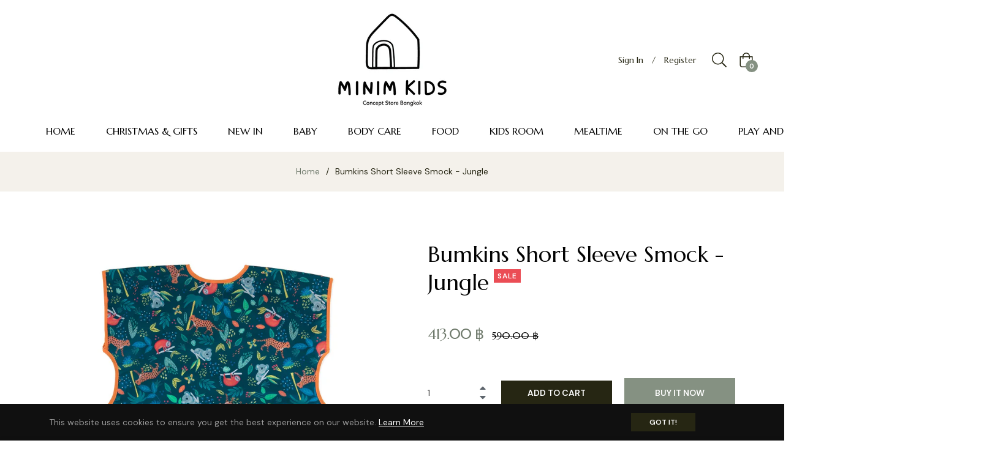

--- FILE ---
content_type: application/x-javascript; charset=utf-8
request_url: https://bundler.nice-team.net/app/shop/status/minim-baby-and-kids.myshopify.com.js?1769813191
body_size: -354
content:
var bundler_settings_updated='1765080711';